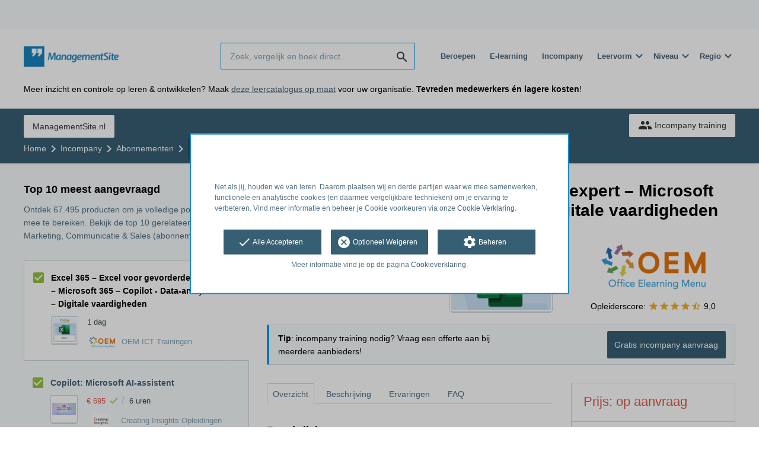

--- FILE ---
content_type: text/html; charset=utf-8
request_url: https://opleiding.managementsite.nl/oem-office-elearning-menu-nl/excel-365-gevorderd
body_size: 13379
content:
<!DOCTYPE html><html class="springest go-managementsite" lang="nl"><head><title>Training: Excel 365 – Excel voor gevorderden / expert – Microsoft 365 – Copilot - Data-analyse – AI – Digitale vaardigheden - Springest</title><meta charset="utf-8" /><meta content="width=device-width, initial-scale=1" name="viewport" /><meta content="noindex, follow" name="robots" /><meta content="Excel 365 Gevorderde training met Copilot data-analyse en slimme automatisering – voor professionals die méér willen doen met Microsoft 365. 
📄 Volledige cursusbeschrijving:

..." name="description" /><meta content="Marketing, Communicatie &amp; Sales (abonnementen), IT &amp; Projectmanagement (abonnementen), Excel voor gevorderden / expert, Microsoft Office 365, training, onderwijs, cursus, OEM ICT Trainingen" name="keywords" /><meta content="Ervaringen met Excel 365 – Excel voor gevorderden / expert – Microsoft 365 – Copilot - Data-analyse – AI – Digitale vaardigheden" property="og:title" /><meta content="https://opleiding.managementsite.nl/oem-office-elearning-menu-nl/excel-365-gevorderd" property="og:url" /><link href="//static-0.springest.com" rel="dns-prefetch" /><link href="//static-1.springest.com" rel="dns-prefetch" /><link href="//static-2.springest.com" rel="dns-prefetch" /><link href="//static-3.springest.com" rel="dns-prefetch" /><link href="//static-4.springest.com" rel="dns-prefetch" /><link href="//ajax.googleapis.com" rel="dns-prefetch" /><link href="//media.licdn.com" rel="dns-prefetch" /><link href="//cdn.mxpnl.com" rel="dns-prefetch" /><link href="//api.mixpanel.com" rel="dns-prefetch" /><meta name="csrf-param" content="authenticity_token" />
<meta name="csrf-token" content="v4pUUaH1lP01hHM96SdXmdsSbS9FCyOGn5Re0rE7xZOpTi7hF34ktuIpB4EZj91JhHScD5QAdwrfnypro8ZVeQ" /><link href="/favicon.ico" rel="shortcut icon" type="image/x-icon" /><link href="/opensearch.xml" rel="search" title="Springest" type="application/opensearchdescription+xml" /><link rel="stylesheet" media="screen,projection" href="https://static-0.springest.com/assets/redesign/utilities/fonts-4da3ff91039499936c952f6a1a60292901452fca34f50354972ce8213332b46f.css.gz" /><link rel="stylesheet" media="screen,projection" href="https://static-2.springest.com/assets/application-be0284b1fd518d949be99f20b6d40f1e9bed72e326b0234aef8d57daf68195da.css.gz" /><link rel="stylesheet" media="screen,projection" href="https://static-2.springest.com/assets/redesign/themes/managementsite-b737b780623cacee3efc805bba68d0f1e35818969b6ce59abed9218c3209108e.css.gz" /><!--[if lte IE 9]><link rel="stylesheet" media="screen,projection" href="https://static-2.springest.com/assets/redesign/base/ie9-icons-23fa390d12cac1c14a6de4801ada125ac179af3896d9c3ee02d95b20b69e4283.css.gz" /><![endif]--><script>var Springest = Springest || {};
Springest.abp = {"distinct_id":null,"time":"2026-01-21T13:00:37.114Z","training_id":1001614,"training_name":"Excel 365 – Excel voor gevorderden / expert – Microsoft 365 – Copilot - Data-analyse – AI – Digitale vaardigheden","training_completeness":80,"institute_id":2506,"institute_name":"OEM ICT Trainingen","price":"Op aanvraag","level":null,"location":"In-company / Maatwerk","max_participants":"12","duration":"1 dag","duration_unit":"days","runtime":"Incl. Telefonische intake door docent - Nulmeting in overleg - \r\n1 dag. Tijden in overleg - \r\n6 uur les in totaal - \r\nIncl. Reiskosten docent.","review_count":0,"has_starting_dateplaces":false,"completion":"Certificaat van Deelname","message_field_present":false,"one_click_cta":false,"trainer_count":0,"review_rating":0,"institute_review_count":288,"institute_review_rating":"9.025","description_length":2754,"soft_404":false,"money_back_guarantee":false,"uniform_cancellation_policy":false,"paid_leads_disabled":false,"phone_number_required":true,"subject_id":9412,"subject_name":"Marketing, Communicatie \u0026 Sales (abonnementen)","category_name":"Abonnementen","ab_050_mobile_subject_cta":"original","lead":"none","clicks":false,"bookings":true};
// Set Mixpanel property referrer_template to the initial opening page
// to know from which template AJAX requests originate.
Springest.abp.referrer_template = "trainings#show"</script><script>
//<![CDATA[

        window.mixpanel = {
          track: function() {},
          track_links: function() {}
        }
      
//]]>
</script></head><body><div class="modal cookie-settings-modal is-hidden"><div class="modal__mask active"></div><div class="modal__card"><div class="modal__header"><a class="modal__close" href="#">X</a></div><div class="modal__card-content"><div class="as-h4">Beheren</div><p>In dit venster kun je Cookies in- en uitschakelen. Alleen de Functionele Cookies kunnen niet worden uitgeschakeld. Jouw Cookie voorkeuren worden 9 maanden bewaard, waarna ze weer op standaard worden gezet. Voorkeuren kunnen gewijzigd worden via de Cookie statement pagina in de linkerbenedenhoek van de website.</p><div class="container container--page"><div class="content--large"><strong>Functionele Cookies</strong><br /><div class="cookie-explanation"><div class="shortened">Deze Cookies zijn noodzakelijk voor het correct functioneren van onze website. Persoonlijke gegevens worden niet opgeslagen.</div><a class="read-more" href="#">Lees meer</a></div></div><div class="content"><label class="switch-toggle"><input type="checkbox" name="functional" id="functional" value="1" disabled="disabled" class="disabled" checked="checked" /><span class="slider round"></span></label></div></div><div class="container container--page"><div class="content--large"><strong>Analytische Cookies</strong><br /><div class="cookie-explanation"><div class="shortened">Deze cookies worden gebruikt om uw gedrag op onze website te volgen. We gebruiken ze om de beste gebruikerservaring te bieden. Bijvoorbeeld: we raden nieuwe trainingen aan op basis van uw recente kijkgedrag.</div><a class="read-more" href="#">Lees meer</a></div></div><div class="content"><label class="switch-toggle"><input type="checkbox" name="analytics" id="analytics" value="1" /><span class="slider round"></span></label></div></div><div class="container container--page"><div class="content--large"><strong>Google Analytics Cookies</strong><br /><div class="cookie-explanation"><div class="shortened">Deze Cookies volgen het gedrag op Springest Deze Cookies slaan (mogelijk) uw IP-adres op.</div><a class="read-more" href="#">Lees meer</a></div></div><div class="content"><label class="switch-toggle"><input type="checkbox" name="google" id="google" value="1" /><span class="slider round"></span></label></div></div><div class="container container--page"><div class="content--large"><strong>Marketing Cookies</strong><br /><div class="cookie-explanation"><div class="shortened">Deze Cookies volgen het gedrag op Springest en mogelijk andere websites zodat wij (en derde partijen) advertenties kunnen afstemmen op jouw interesses. Deze cookies slaan (mogelijk) uw IP-adres op.</div><a class="read-more" href="#">Lees meer</a></div></div><div class="content"><label class="switch-toggle"><input type="checkbox" name="marketing" id="marketing" value="1" /><span class="slider round"></span></label></div></div><div class="container container--page"><div class="content--large"></div><div class="content"><a class="button--default button--medium save-cookie-settings button--cta"><i class="ma-save material-icons ">save</i> <span>Voorkeuren opslaan</span></a></div></div></div></div></div><div class="cookie-notice__hidden modal__mask"></div><div class="cookie-notice cookie-notice-extended is-hidden" data-version="2"><div class="container container--page"><div class="container"><p class="upper_text"><p><br><br>Net als jij, houden we van leren. Daarom plaatsen wij en derde partijen waar we mee samenwerken, functionele en analytische cookies (en daarmee vergelijkbare technieken) om je ervaring te verbeteren. Vind meer informatie en beheer je Cookie voorkeuren via onze <a href="/go-cookie-verklaring" target="_blank">Cookie Verklaring</a>.</p></p><div class="cookie-notice-extended__actions"><div class="action-box"><a class="button--default button--medium cookie-action accept-all button--cta"><i class="ma-check material-icons ">check</i> <span>Alle Accepteren</span></a></div><div class="action-box"><a class="button--default button--medium cookie-action reject-optional button--cta"><i class="ma-cancel material-icons ">cancel</i> <span>Optioneel Weigeren</span></a></div><div class="action-box"><a class="button--default button--medium manage-cookies button--cta"><i class="ma-settings material-icons ">settings</i> <span>Beheren</span></a></div></div><p class="lower_text">Meer informatie vind je op de pagina <a href="/cookie-verklaring" target="_blank">Cookieverklaring</a>.</p></div></div></div><header id="header"><div class="container container--logo"><div class="brand-logo"><a class="brand-logo__image--custom" title="Managementsite" href="/"><img alt="Managementsite" src="https://static-1.springest.com/uploads/domain/logo/56/header_managementsite-16a7683ce0f3b40c3cde5b89e5f71c30.png" /></a></div><nav id="nav--portal"><div class="nav-mobile"><a id="mobile-toggle" class="nav-mobile__item" href="#mobile-nav"></a></div><div class="nav-wrapper"><ul class="nav-portal" data-nav-title="" role="navigation"></ul></div></nav></div><div class="container container--search-bar"><form class="search" action="/zoeken" accept-charset="UTF-8" method="get"><input id="searchbar_filter" name="filter" type="hidden" value="" /><div class="search__field"><input type="search" name="term" id="term" class="search__input" placeholder="Zoek, vergelijk en boek direct..." /><input type="submit" name="commit" value="search" class="search__icon-button material-icons" /></div></form><nav id="nav--meta"><ul class="meta-nav nav-meta is-clean-list" data-nav-title="Volg je ambities, blijf leren"><li title="Beroepen" class="nav-meta__item list-item"><a title="Beroepen" class="nav-meta__link nav-link" href="/beroepen"><span>Beroepen</span></a></li><li title="Vergelijk alle E-learning trainingen, cursussen &amp; opleidingen - Springest" class="nav-meta__item list-item"><a title="Vergelijk alle E-learning trainingen, cursussen &amp; opleidingen - Springest" class="nav-meta__link nav-link" href="/e-learning"><span>E-learning</span></a></li><li title="Incompany training" class="nav-meta__item list-item"><a title="Incompany training" class="nav-meta__link nav-link" href="/in-company"><span>Incompany</span></a></li><li class="has-dropdown nav-meta__item list-item"><span class="nav-meta__link nav-link"><span>Leervorm</span></span><div class="nav-meta__dropdown landingpage-dropdown"><ul><li><a title="Bekijk alle producten in Online leren (overzicht)" class="nav-meta__link nav-link" href="/online">Online leren (overzicht)</a></li><li><a title="Bekijk alle producten in Keuzehulp overzicht" class="nav-meta__link nav-link" href="/keuzehulp">Keuzehulp overzicht</a></li><li><a title="Bekijk alle producten in Thuisstudie" class="nav-meta__link nav-link" href="/thuisstudie">Thuisstudie</a></li><li><a title="Bekijk alle producten in Gratis" class="nav-meta__link nav-link" href="/gratis">Gratis</a></li><li><a title="Bekijk alle producten in Trainers &amp; Coaches" class="nav-meta__link nav-link" href="/trainers">Trainers &amp; Coaches</a></li><li><a title="Bekijk alle producten in Inschrijven" class="nav-meta__link nav-link" href="/inschrijven">Inschrijven</a></li><li><a title="Bekijk alle producten in Klassikaal online" class="nav-meta__link nav-link" href="/klassikaal-online">Klassikaal online</a></li><li><a title="Bekijk alle producten in Boeken" class="nav-meta__link nav-link" href="/boeken">Boeken</a></li><li><a title="Bekijk alle producten in Video&#39;s" class="nav-meta__link nav-link" href="/learning-bites">Video&#39;s</a></li></ul></div></li><li class="has-dropdown nav-meta__item list-item"><span class="nav-meta__link nav-link"><span>Niveau</span></span><div class="nav-meta__dropdown landingpage-dropdown"><ul><li><a title="Bekijk alle producten in MBO" class="nav-meta__link nav-link" href="/mbo">MBO</a></li><li><a title="Bekijk alle producten in HBO" class="nav-meta__link nav-link" href="/hbo">HBO</a></li><li><a title="Bekijk alle producten in Master &amp; MBA" class="nav-meta__link nav-link" href="/master-mba">Master &amp; MBA</a></li><li><a title="Bekijk alle producten in NLQF Niveaus" class="nav-meta__link nav-link" href="/opleidingsniveau">NLQF Niveaus</a></li></ul></div></li><li class="has-dropdown nav-meta__item list-item"><span class="nav-meta__link nav-link"><span>Regio</span></span><div class="nav-meta__dropdown landingpage-dropdown"><ul><li><a title="Bekijk alle producten in Den Haag" class="nav-meta__link nav-link" href="/den-haag">Den Haag</a></li><li><a title="Bekijk alle producten in Rotterdam" class="nav-meta__link nav-link" href="/rotterdam">Rotterdam</a></li><li><a title="Bekijk alle producten in Utrecht" class="nav-meta__link nav-link" href="/utrecht">Utrecht</a></li><li><a title="Bekijk alle producten in Amsterdam" class="nav-meta__link nav-link" href="/amsterdam">Amsterdam</a></li><li><a title="Bekijk alle producten in Incompany Training" class="nav-meta__link nav-link" href="/incompany-training">Incompany Training</a></li></ul></div></li></ul></nav></div></header><nav id="breadcrumb"><div class="container"><div class="breadcrumb-wrapper section"><ul class="nav-courseboard meta-nav courseboard-link"><li class="nav-courseboard__item"><a target="_blank" title="ManagementSite.nl" class="nav-courseboard__link button--inverted" href="https://www.managementsite.nl">ManagementSite.nl</a></li></ul><script type="application/ld+json">{"@context":"https://schema.org","@graph":{"@type":"BreadcrumbList","@id":"#BreadcrumbList","itemListOrder":"Ascending","itemListElement":[{"@type":"ListItem","position":1,"Item":{"@id":"/","name":"Home"}},{"@type":"ListItem","position":2,"Item":{"@id":"/in-company?training=1001614","name":"Incompany"}},{"@type":"ListItem","position":3,"Item":{"@id":"/abonnementen","name":"Abonnementen"}},{"@type":"ListItem","position":4,"Item":{"@id":"/abonnementen/marketing-communicatie","name":"Marketing, Communicatie \u0026 Sales (abonnementen)"}},{"@type":"ListItem","position":5,"Item":{"@id":"/oem-office-elearning-menu-nl/excel-365-gevorderd","name":"Excel 365 – Excel voor gevorderden / expert – Microsoft 365 – Copilot - Data-analyse – AI – Digitale vaardigheden"}}]}}</script> <ul class="breadcrumb has-5 nav-list is-clean-list"><li class="breadcrumb__item lvl-5 list-item " data-title=""><a title="Home" class="breadcrumb__link nav-link " itemprop="url" href="/"><span itemprop="title">Home</span></a></li><li class="breadcrumb__item lvl-4 list-item " data-title=""><a title="Incompany" class="breadcrumb__link nav-link " itemprop="url" href="/in-company?training=1001614"><span itemprop="title">Incompany</span></a></li><li class="breadcrumb__item lvl-3 list-item " data-title=""><a title="Abonnementen" class="breadcrumb__link nav-link " itemprop="url" href="/abonnementen"><span itemprop="title">Abonnementen</span></a></li><li class="breadcrumb__item lvl-2 list-item breadcrumb-subject has-dropdown" data-title="Categorie:"><a title="Marketing, Communicatie &amp; Sales (abonnementen)" class="breadcrumb__link nav-link " itemprop="url" href="/abonnementen/marketing-communicatie"><span itemprop="title">Marketing, Communicatie &amp; Sales (abonnementen)</span></a> <div class="breadcrumb-dropdown-wrapper"> <div class="breadcrumb-dropdown nav-dropdown"> <div class="as-h3 breadcrumb-dropdown__title">Kies een ander onderwerp</div> <ul> <li class="breadcrumb-dropdown__item list-item"><a title="Marketing, Communicatie &amp; Sales (abonnementen)" class="breadcrumb__link nav-link " itemprop="" href="/abonnementen/marketing-communicatie">Marketing, Communicatie &amp; Sales (abonnementen)</a></li><li class="breadcrumb-dropdown__item list-item"><a title="IT &amp; Projectmanagement (abonnementen)" class="breadcrumb__link nav-link " itemprop="" href="/abonnementen/it-projectmanagement">IT &amp; Projectmanagement (abonnementen)</a></li><li class="breadcrumb-dropdown__item list-item"><a title="Excel voor gevorderden / expert" class="breadcrumb__link nav-link " itemprop="" href="/automatisering-ict/excel-voor-gevorderden-expert">Excel voor gevorderden / expert</a></li><li class="breadcrumb-dropdown__item list-item"><a title="Microsoft Office 365" class="breadcrumb__link nav-link " itemprop="" href="/automatisering-ict/microsoft-office-365">Microsoft Office 365</a></li> </ul> </div> </div></li><li class="breadcrumb__item lvl-1 list-item breadcrumb__item--current current" data-title=""><a title="Excel 365 – Excel voor gevorderden / expert – Microsoft 365 – Copilot - Data-analyse – AI – Digitale vaardigheden" class="breadcrumb__link nav-link " itemprop="url" href="/oem-office-elearning-menu-nl/excel-365-gevorderd"><span itemprop="title">Excel 365 – Excel voor gevorderden / expert – Microsoft 365 – Copilot - Data-analyse – AI – Digitale vaardigheden</span></a></li></ul></div><div class="breadcrumb-cta"><a class="button--inverted" href="/in-company"><i class="ma-group material-icons ">group</i> Incompany training</a></div></div></nav><main id="page" role="main"><div class="container container--product"><section class="content content--medium aligned-right" id="training-1001614"><h1 class="content__title product__title">Excel 365 – Excel voor gevorderden / expert – Microsoft 365 – Copilot - Data-analyse – AI – Digitale vaardigheden</h1><section class="panel"><div class="product__main-info"><dl class="data-list"><dt class="data-list__key">Type product</dt><dd class="data-list__value metadata-location">In-company / Maatwerk</dd><dt class="data-list__key">Tijdsduur</dt><dd class="data-list__value metadata-total-time">1 dag</dd></dl><div class="product-image"><div class="product-image__cover"><div class="product-image__wrapper"><a data-target-tab="#overzicht" class=" track" data-tracking-events="[]" href="#fotos"><span class="product-image__item progressive replace" data-href="https://static-3.springest.com/uploads/product_image/image/1643405/thumbnail-Excel_365_Gevorderd.png"><img class="preview" src="https://static-3.springest.com/uploads/product_image/image/1643405/nano-Excel_365_Gevorderd.png" /></span></a></div></div></div><div class="product__info-bar"><div class="container"><div class="product__info-bar--container"><div class="product__info-bar--main"><h2 class="as-h3 no-margin--top">Excel 365 – Excel voor gevorderden / expert – Microsoft 365 – Copilot - Data-analyse – AI – Digitale vaardigheden</h2><div class="product__info-bar--meta"><div class="related-product-item__data-row"><span class="duration">1 dag</span></div><div><img class="institute-logo" width="50" height="25" alt="Logo van OEM ICT Trainingen" title="Logo van OEM ICT Trainingen" src="https://static-2.springest.com/uploads/institute/logo/2506/small_oem-office-elearning-menu-5792bada199c78e7cc2d75d0334ed1dc.png" /><span class="institute-name is-meta-text">OEM ICT Trainingen</span></div></div></div><div class="buttons"><a class=" button-link button-cta button--cta button--fluid button--medium button--centered " data-track-event="incompany||top-of-overview||button" data-tracking-events="[[&quot;_trackEvent&quot;,&quot;incompany&quot;,&quot;top-of-overview&quot;,&quot;button&quot;]]" href="https://opleiding.managementsite.nl/in-company?training=1001614">Gratis incompany aanvraag</a></div></div></div></div><div class="product__provider"><a href="/oem-office-elearning-menu-nl"><img width="200" height="100" alt="Logo van OEM ICT Trainingen" title="Logo van OEM ICT Trainingen" src="https://static-2.springest.com/uploads/institute/logo/2506/big_oem-office-elearning-menu-5792bada199c78e7cc2d75d0334ed1dc.png" /></a><div class="review-score"><span class="review-score__label">Opleiderscore:</span> <span class="tooltip-parent  provider-rating align-top"><span class="review-score__icons"><i class="ma-star material-icons review-score__icon">star</i><i class="ma-star material-icons review-score__icon">star</i><i class="ma-star material-icons review-score__icon">star</i><i class="ma-star material-icons review-score__icon">star</i><i class="ma-star_half material-icons review-score__icon">star_half</i> 9,0 </span><span class="align-right tooltip align-top"><span class="tooltip__content">OEM ICT Trainingen heeft een gemiddelde beoordeling van <strong>9,0</strong> (uit <strong>288</strong> ervaringen)</span></span></span></div></div></div><div class="message--info product__cta"><div class="cta-message"><p><strong>Tip</strong>: incompany training nodig? Vraag een offerte aan bij meerdere aanbieders!</p></div><div class="cta-buttons"><div class="buttons"><a class=" button-link button-cta button--cta button--fluid button--medium button--centered " data-track-event="incompany||top-of-overview||button" data-tracking-events="[[&quot;_trackEvent&quot;,&quot;incompany&quot;,&quot;top-of-overview&quot;,&quot;button&quot;]]" href="https://opleiding.managementsite.nl/in-company?training=1001614">Gratis incompany aanvraag</a></div></div></div><aside class="product__sidebar"><div class="product__details"><div class="product__pricing"><div class="price-information"><span class="price">Prijs: op aanvraag</span></div></div><div class="product__cta product__cta--sidebar"><ul class="cta-list"><li class="cta-list__item"><a class="cta-list__link" href="/oem-office-elearning-menu-nl/excel-365-gevorderd/ervaring-invoeren"><i class="ma-stars material-icons ">stars</i>Deel je ervaring</a></li></ul></div></div><div class="product__meta-info"><dl class="data-list"><dt class="data-list__key">Taal</dt><dd class="data-list__value">Nederlands</dd><dt class="data-list__key">Aantal plaatsen</dt><dd class="data-list__value metadata-maxparticipants">1 tot 12 deelnemers</dd><dt class="data-list__key">Tijdstip</dt><dd class="data-list__value">Zaterdag, Overdag, Avond, Zondag</dd><dt class="data-list__key">Looptijd</dt><dd class="data-list__value">Incl. Telefonische intake door docent - Nulmeting in overleg - 
1 dag. Tijden in overleg - 
6 uur les in totaal - 
Incl. Reiskosten docent.</dd><dt class="data-list__key">Afronding</dt><dd class="data-list__value">Certificaat van Deelname</dd><dt class="data-list__key">Type product</dt><dd class="data-list__value">In-company / Maatwerk</dd><dt class="data-list__key">Extra kenmerken</dt><dd class="data-list__value"><div class="logo-box is-small small" data-count="4"><ul class="logo-box__list"><li class="logo-box__item"><a class="logo-box__link" href="/keurmerken/ec-council-certified"><img class="logo-box__logo" width="50" height="25" alt="Logo van EC-Council Certified" title="Logo van EC-Council Certified" src="https://static-1.springest.com/uploads/syndicate/logo/181/small_-91bfbb8980b355b3d0003d7a9d5c8b4e.png" /></a></li><li class="logo-box__item"><a class="logo-box__link" href="/keurmerken/ec-council"><img class="logo-box__logo" width="50" height="25" alt="Logo van EC-Council" title="Logo van EC-Council" src="https://static-2.springest.com/uploads/syndicate/logo/184/small_ec-council-7d0ed0c56648dca2df65f119cf6c1e63.png" /></a></li><li class="logo-box__item"><a class="logo-box__link" href="/keurmerken/erkend-keurmerk"><img class="logo-box__logo" width="50" height="25" alt="Logo van Erkend keurmerk" title="Logo van Erkend keurmerk" src="https://static-3.springest.com/uploads/syndicate/logo/157/small_erkend-keurmerk-2d1e3fcb8c253673c989185e7d1c2aec.png" /></a></li><li class="logo-box__item"><a class="logo-box__link" href="/keurmerken/microsoft-learning-partner"><img class="logo-box__logo" width="50" height="25" alt="Logo van Microsoft Learning Partner" title="Logo van Microsoft Learning Partner" src="https://static-4.springest.com/uploads/syndicate/logo/76/small_microsoft-learning-partner-7be1cc26dd2581aed0c2ce45f4e8986f.png" /></a></li><li class="logo-box__item"><a class="logo-box__link" href="/keurmerken/onbeperkt-leren"><img class="logo-box__logo" width="50" height="25" alt="Logo van Onbeperkt leren" title="Logo van Onbeperkt leren" src="https://static-1.springest.com/uploads/syndicate/logo/244/small_onbeperkt-leren-64164c03ad0df1dec1c2999b854619e6.png" /></a></li><li class="logo-box__item"><a class="logo-box__link" href="/keurmerken/test"><img class="logo-box__logo" width="50" height="25" alt="Logo van Test" title="Logo van Test" src="https://static-2.springest.com/uploads/syndicate/logo/260/small_test-41af2bbc65d4c17b02edd8b4423cb94c.png" /></a></li></ul></div></dd></dl></div></aside><div class="product__tabs"><div class="tabs product-tabs"><div class="tabs__wrapper"><ul class="tabs__list" role="tablist"><li class="tabs__item"><a class="is-active tabs__link" aria-selected="true" data-tab="Overview" href="#overzicht">Overzicht</a></li><li class="tabs__item"><a class="tabs__link" data-tab="Description" href="#beschrijving">Beschrijving</a></li><li class="tabs__item"><a class="tabs__link" data-tab="Reviews" href="#ervaringen">Ervaringen</a></li><li class="tabs__item"><a class="tabs__link" data-tab="FAQ" href="#faq">FAQ</a></li></ul></div><!--# Tab: Overview--><div class="tabs__content tabs__content--overview is-active" id="overzicht"><div class="product__description product__description--intro"><div class="as-h3 product__description-title">Beschrijving</div><div class="product__promotion"><p data-start="94" data-end="227"><strong data-start="94" data-end=
"142">Verrijk uw carrière met OEM’s
ICT-Trainingen</strong><br data-start="142" data-end="145">
Beoordeeld met een 9,0 – een van de best gewaardeerde ICT-opleiders
van Nederland.</p>
<p data-start="229" data-end="246"><strong data-start="229"
data-end="244">Waarom OEM?</strong></p>
<ul>
<li data-start="249" data-end="294">Meer dan 20 jaar ervaring in
ICT-trainingen</li>
<li data-start="297" data-end="336">Ruim 1000 cursussen van 200
topmerken</li>
<li data-start="339" data-end="388">Gecertificeerde docenten &amp;
bekroonde e-learning</li>
<li data-start="391" data-end="462">Officiële partner van
Microsoft, EC-Council, Certiport en Pearson VUE</li>
<li data-start="465" data-end="530">Flexibele leervormen:
klassikaal, online, e-learning of blended</li>
</ul>
<p data-start="532" data-end="625">Start vandaag nog en ontwikkel
uzelf of uw team met een training die écht resultaat oplevert.</p>
<p data-start="627" data-end="755"><strong data-start="627"
data-end="755">Let op: bij het aanvragen van informatie vragen wij
om een telefoonnummer, zodat wij u snel en persoonlijk kunnen
adviseren.</strong></p>

</div><h2><strong>Excel 365 Gevorderde training met Copilot data-analyse en slimme automatisering – voor professionals die méér willen doen met Microsoft 365. </strong></h2>
<h2>📄 <strong>Volledige cursusbeschrijving:</strong>
</h2>
<p>Deze <strong>Excel 365 training voor gevorderden / expert</strong> is ontworpen voor gebruikers die meer uit Excel willen halen<br />Deelnemers verdiepen zich in draaitabellen data-analyse en geavanceerde functies binnen <strong>Microsoft 365</strong><br />De optionele <strong>Copilot-module</strong> maakt deze training bovendien uniek in de categorieën <strong>AI &amp; automatisering</strong>, <strong>digitale vaardigheden</strong> en <strong>business intelligence</strong><br />Perfect voor professionals in administratie finance projectmanagement of communicatie</p>
<h2>🎯 Wat leert uw team?</h2>
<ul>
<li>Complexe functies toepassen zoals ALS.SOM X.ZOEKEN E&hellip;</li></ul><p><a class="arrow-link tabs__focus-description" data-target-tab="#beschrijving" href="#beschrijving">Lees de volledige beschrijving</a></p></div><div class="product__video"></div><div class="product__images" id="fotos"><div class="image-gallery"><div class="image-gallery__cover"><span class="image-gallery__full-image progressive replace" data-href="https://static-3.springest.com/uploads/product_image/image/1643405/big-Excel_365_Gevorderd.jpg"><img class="preview" src="https://static-3.springest.com/uploads/product_image/image/1643405/nano-Excel_365_Gevorderd.png" /></span></div></div></div><div class="product__faqs"><div class="as-h3">Veelgestelde vragen</div><div class="article"><p>Er zijn nog geen veelgestelde vragen over dit product. Als je een vraag hebt, neem dan contact op met <a href='https://help.go.springest.nl'>onze klantenservice</a>. </p></div></div><div class="margin--bottom"><ul class="button-list"><li class="button-list__item"><a class=" button-link button-cta button--cta button--fluid button--medium button--centered " data-track-event="incompany||top-of-overview||button" data-tracking-events="[[&quot;_trackEvent&quot;,&quot;incompany&quot;,&quot;top-of-overview&quot;,&quot;button&quot;]]" href="https://opleiding.managementsite.nl/in-company?training=1001614">Gratis incompany aanvraag</a></li></ul></div><div class="message message--message no-margin--bottom"><p>Nog niet gevonden wat je zocht? Bekijk deze onderwerpen: <a href="/abonnementen/marketing-communicatie">Marketing, Communicatie &amp; Sales (abonnementen)</a>, <a href="/abonnementen/it-projectmanagement">IT &amp; Projectmanagement (abonnementen)</a>, <a href="/automatisering-ict/excel-voor-gevorderden-expert">Excel voor gevorderden / expert</a>, <a href="/automatisering-ict/microsoft-office-365">Microsoft Office 365</a> en <a href="/abonnementen/internet-media-design">Internet, Design &amp; Media (abonnementen)</a>.</p></div></div><!--# Tab: Description--><div class="tabs__content tabs__content--description" id="beschrijving"><div class="product__promotion"><p data-start="94" data-end="227"><strong data-start="94" data-end=
"142">Verrijk uw carrière met OEM’s
ICT-Trainingen</strong><br data-start="142" data-end="145">
Beoordeeld met een 9,0 – een van de best gewaardeerde ICT-opleiders
van Nederland.</p>
<p data-start="229" data-end="246"><strong data-start="229"
data-end="244">Waarom OEM?</strong></p>
<ul>
<li data-start="249" data-end="294">Meer dan 20 jaar ervaring in
ICT-trainingen</li>
<li data-start="297" data-end="336">Ruim 1000 cursussen van 200
topmerken</li>
<li data-start="339" data-end="388">Gecertificeerde docenten &amp;
bekroonde e-learning</li>
<li data-start="391" data-end="462">Officiële partner van
Microsoft, EC-Council, Certiport en Pearson VUE</li>
<li data-start="465" data-end="530">Flexibele leervormen:
klassikaal, online, e-learning of blended</li>
</ul>
<p data-start="532" data-end="625">Start vandaag nog en ontwikkel
uzelf of uw team met een training die écht resultaat oplevert.</p>
<p data-start="627" data-end="755"><strong data-start="627"
data-end="755">Let op: bij het aanvragen van informatie vragen wij
om een telefoonnummer, zodat wij u snel en persoonlijk kunnen
adviseren.</strong></p>

</div><div class="product__description"><h2><strong>Excel 365 Gevorderde training met Copilot data-analyse
en slimme automatisering – voor professionals die méér willen doen
met Microsoft 365.&nbsp;</strong></h2>
<h2>📄 <strong>Volledige cursusbeschrijving:</strong></h2>
<p>Deze <strong>Excel 365 training voor gevorderden /
expert</strong> is ontworpen voor gebruikers die meer uit Excel
willen halen<br>
Deelnemers verdiepen zich in draaitabellen data-analyse en
geavanceerde functies binnen <strong>Microsoft 365</strong><br>
De optionele <strong>Copilot-module</strong> maakt deze training
bovendien uniek in de categorieën <strong>AI &amp;
automatisering</strong>, <strong>digitale vaardigheden</strong> en
<strong>business intelligence</strong><br>
Perfect voor professionals in administratie finance
projectmanagement of communicatie</p>
<h2>🎯 Wat leert uw team?</h2>
<ul>
<li>Complexe functies toepassen zoals ALS.SOM X.ZOEKEN EN.FOUT en
geneste formules</li>
<li>Draaitabellen en draaitabelgrafieken maken en aanpassen</li>
<li>Inzichten verkrijgen uit grote hoeveelheden data met
analysetools</li>
<li>Samenwerken via OneDrive en Microsoft Teams</li>
<li>Copilot gebruiken voor AI-gestuurde rapportages samenvattingen
en automatisering (optioneel)</li>
<li>Processen versnellen door digitale vaardigheden binnen Excel te
versterken</li>
</ul>
<h2>✅ Wat maakt deze training uniek?</h2>
<ul>
<li>Volledige aansluiting bij de rubriek <strong>Excel voor
gevorderden / expert</strong></li>
<li>Training integreert <strong>Microsoft 365</strong>,
<strong>Copilot</strong> en toekomstgerichte werkvormen</li>
<li>Gratis nulmeting via Microsoft Forms met beoordeling door een
gecertificeerde MOS-trainer</li>
<li>Telefonische intake voor afstemming op praktijkdoelen en
systemen</li>
<li>Copilot-licentie beschikbaar voor €50 p.p.p.d.</li>
<li>Online of op locatie in te plannen</li>
<li>Maximaal 12 deelnemers</li>
<li>Certificaat van deelname digitaal beschikbaar (printoptie tegen
meerprijs)</li>
<li>3 maanden e-mailondersteuning na afloop</li>
<li>Mogelijkheid tot laptopverhuur en vervolgcursussen of
certificering</li>
</ul>
<h2>🧩 Combineer met:</h2>
<ul>
<li><strong>Power BI 365</strong> – Maak visuele dashboards op
basis van Excel-data</li>
<li><strong>Teams 365</strong> – Werk realtime samen aan
Excel-analyses</li>
<li><strong>Outlook 365</strong> – Koppel rapportages aan
communicatie- en agendabeheer</li>
</ul>
<h2>📌 Interesse?</h2>
<p><strong>Vraag vrijblijvend uw offerte aan via onze
website</strong><br>
Bezoek onze aanbiederspagina op Springest en klik door naar OEM
Office Elearning Menu</p>
<p><strong>OEM Office Elearning Menu</strong><br>
✔️ Meer dan 500 organisaties getraind<br>
🥈 #2 Beste opleider van Nederland voor ICT (Springest)</p>

</div><ul class="button-list"><li class="button-list__item"><a class=" button-link button-cta button--cta button--fluid button--medium button--centered " data-track-event="incompany||top-of-overview||button" data-tracking-events="[[&quot;_trackEvent&quot;,&quot;incompany&quot;,&quot;top-of-overview&quot;,&quot;button&quot;]]" href="https://opleiding.managementsite.nl/in-company?training=1001614">Gratis incompany aanvraag</a></li></ul></div><!--# Tab: Reviews--><div class="tabs__content tabs__content--reviews" data-training-type="training" id="ervaringen"><div class="message message--success"><strong>Er zijn nog geen ervaringen.</strong><ul class="list"><li>Bekijk gerelateerde producten mét ervaringen: <a href="/abonnementen/marketing-communicatie">Marketing, Communicatie &amp; Sales (abonnementen)</a>, <a href="/abonnementen/it-projectmanagement">IT &amp; Projectmanagement (abonnementen)</a> en <a href="/automatisering-ict/excel-voor-gevorderden-expert">Excel voor gevorderden / expert</a>.</li></ul></div><div class="as-h3">Deel je ervaring</div>Heb je ervaring met deze cursus? <a href="/oem-office-elearning-menu-nl/excel-365-gevorderd/ervaring-invoeren">Deel je ervaring</a> en help anderen kiezen. Als dank voor de moeite doneert Springest € 1,- aan Stichting Edukans.</div><!--#Tab: Trainers--><!--#Tab: FAQ--><div class="tabs__content tabs__content--faq" id="faq"><div class="product__faqs"><div class="article"><p>Er zijn nog geen veelgestelde vragen over dit product. Als je een vraag hebt, neem dan contact op met <a href='https://help.go.springest.nl'>onze klantenservice</a>. </p></div></div></div></div></div></section></section><aside class="aside--medium aside--product"><section class="aside__section ad-box"></section><section class="aside__section related-products"><div class="as-h3 aside__title">Top 10 meest aangevraagd</div><p class="aside__intro">Ontdek 67.495 producten om je volledige potentieel mee te bereiken. Bekijk de top 10 gerelateerd aan Marketing, Communicatie &amp; Sales (abonnementen):</p><div data-count="10" data-current-training="1001614" id="compare-products"><ul class="related-products-list"><li class="related-product-item result-item result-current is-current-product has-product-images" id="training-1001614"><input type="checkbox" name="training-1001614-checkbox" id="current-training-compare" value="1001614" class="is-hidden compare-list__checkbox compare-checkbox" /><i class="ma-check_box_outline_blank material-icons checkbox-icon" data-checked="check_box" data-unchecked="check_box_outline_blank">check_box_outline_blank</i><div class="related-product-item__body"><div class="as-h4 related-product-item__title">Excel 365 – Excel voor gevorderden / expert – Microsoft 365 – Copilot - Data-analyse – AI – Digitale vaardigheden</div><div class="related-product-item__cover"><div class="product-image product-image--book"><div class="product-image__cover"><a class=" track" data-tracking-events="[]" href="/oem-office-elearning-menu-nl/excel-365-gevorderd#fotos"><span class="product-image__item progressive replace" data-href="https://static-3.springest.com/uploads/product_image/image/1643405/small-Excel_365_Gevorderd.png"><img class="preview" src="https://static-3.springest.com/uploads/product_image/image/1643405/nano-Excel_365_Gevorderd.png" /></span></a></div></div></div><div class="related-product-item__content"><div class="related-product-item__data-row"><span class="duration">1 dag</span></div><div class="related-product-item__data-row"><img class="institute-logo" width="50" height="25" alt="Logo van OEM ICT Trainingen" title="Logo van OEM ICT Trainingen" src="https://static-2.springest.com/uploads/institute/logo/2506/small_oem-office-elearning-menu-5792bada199c78e7cc2d75d0334ed1dc.png" /><span class="institute-name is-meta-text">OEM ICT Trainingen</span></div></div></div></li><li class="related-product-item result-item  has-product-images" id="training-1111746"><input type="checkbox" name="training-1111746-checkbox" value="1111746" class="is-hidden compare-list__checkbox compare-checkbox" /><i class="ma-check_box_outline_blank material-icons checkbox-icon" data-checked="check_box" data-unchecked="check_box_outline_blank">check_box_outline_blank</i><div class="related-product-item__body"><div class="as-h4 related-product-item__title"><a class="related-product-item__link track" title="Copilot: Microsoft AI-assistent" data-track-event="related-trainings||training-click" data-tracking-events="[[&quot;_trackEvent&quot;,&quot;related-trainings&quot;,&quot;training-click&quot;]]" href="/creating-insights-university/copilot-microsoft-ai-assistent">Copilot: Microsoft AI-assistent</a></div><div class="related-product-item__cover"><div class="product-image product-image--book"><div class="product-image__cover"><a class=" track" data-tracking-events="[]" href="/creating-insights-university/copilot-microsoft-ai-assistent#fotos"><span class="product-image__item progressive replace" data-href="https://static-2.springest.com/uploads/product_image/image/2257495/small-Copilot-header-2000-x-1500-px-1.png"><img class="preview" src="https://static-2.springest.com/uploads/product_image/image/2257495/nano-Copilot-header-2000-x-1500-px-1.png" /></span></a></div></div></div><div class="related-product-item__content"><div class="related-product-item__data-row"><span class="price">€ 695<span class="tooltip-parent tooltip-icon  align-left"><i class="ma-check material-icons ">check</i><span class="tooltip align-left"><span class="tooltip__content"><ul class="price-tooltip"><li><strong>BTW:</strong> Excl. BTW</li><li><strong>Volledigheid prijs:</strong> Prijs is exclusief btw, verder geen extra kosten. </li><li><strong>Extra informatie:</strong> <em>excl. BTW</em></li></ul></span></span></span></span><span class="data-glue">/</span><span class="duration">6 uren</span></div><div class="related-product-item__data-row"><img class="institute-logo" width="50" height="25" alt="Logo van Creating Insights Opleidingen" title="Logo van Creating Insights Opleidingen" src="https://static-4.springest.com/uploads/institute/logo/22278/small_creating-insights-university-89f0f924aead61f8df9673eb9def9db7.png" /><span class="institute-name is-meta-text">Creating Insights Opleidingen</span></div></div></div></li><li class="related-product-item result-item  has-product-images" id="training-1161562"><input type="checkbox" name="training-1161562-checkbox" value="1161562" class="is-hidden compare-list__checkbox compare-checkbox" /><i class="ma-check_box_outline_blank material-icons checkbox-icon" data-checked="check_box" data-unchecked="check_box_outline_blank">check_box_outline_blank</i><div class="related-product-item__body"><div class="as-h4 related-product-item__title"><a class="related-product-item__link track" title="Werken met Microsoft 365 Copilot" data-track-event="related-trainings||training-click" data-tracking-events="[[&quot;_trackEvent&quot;,&quot;related-trainings&quot;,&quot;training-click&quot;]]" href="/signon/werken-met-microsoft-365-copilot">Werken met Microsoft 365 Copilot</a></div><div class="related-product-item__cover"><div class="product-image product-image--book"><div class="product-image__cover"><a class=" track" data-tracking-events="[]" href="/signon/werken-met-microsoft-365-copilot#fotos"><span class="product-image__item progressive replace" data-href="https://static-2.springest.com/uploads/product_image/image/2401529/small-copilot-training.png"><img class="preview" src="https://static-2.springest.com/uploads/product_image/image/2401529/nano-copilot-training.png" /></span></a></div></div></div><div class="related-product-item__content"><div class="related-product-item__data-row"><span class="product-rating"><a class="rating-score" title="Werken met Microsoft 365 Copilot heeft een gemiddelde beoordeling van 9,5" href="/signon/werken-met-microsoft-365-copilot#ervaringen"><i class="ma-star material-icons review-score__icon">star</i><span class="rating-average"> 9,5</span></a></span><span class="data-glue">/</span><span class="price">€ 599<span class="tooltip-parent tooltip-icon  align-left"><i class="ma-check material-icons ">check</i><span class="tooltip align-left"><span class="tooltip__content"><ul class="price-tooltip"><li><strong>BTW:</strong> Excl. BTW</li><li><strong>Volledigheid prijs:</strong> Prijs is exclusief btw, verder geen extra kosten. </li><li><strong>Extra informatie:</strong> <em>Inclusief koffie, thee, lunch en versnaperingen, actueel lesmateriaal, naslagwerk, certificaat en nazorg. </em></li></ul></span></span></span></span><span class="data-glue">/</span><span class="duration">1 dag</span></div><div class="related-product-item__data-row"><img class="institute-logo" width="50" height="25" alt="Logo van SignOn ICT Trainingen+ B.V." title="Logo van SignOn ICT Trainingen+ B.V." src="https://static-3.springest.com/uploads/institute/logo/2439/small_signon-5563320d486b6946cfbc469d18fe1197.png" /><span class="institute-name is-meta-text">SignOn ICT Trainingen+ B.V.</span></div></div></div></li><li class="related-product-item result-item  " id="training-1188101"><input type="checkbox" name="training-1188101-checkbox" value="1188101" class="is-hidden compare-list__checkbox compare-checkbox" /><i class="ma-check_box_outline_blank material-icons checkbox-icon" data-checked="check_box" data-unchecked="check_box_outline_blank">check_box_outline_blank</i><div class="related-product-item__body"><div class="as-h4 related-product-item__title"><a class="related-product-item__link track" title="AI &amp; Microsoft 365 Copilot in the Workplace" data-track-event="related-trainings||training-click" data-tracking-events="[[&quot;_trackEvent&quot;,&quot;related-trainings&quot;,&quot;training-click&quot;]]" href="/winc-academy/ai-copilot-in-the-workplace">AI &amp; Microsoft 365 Copilot in the Workplace</a></div><div class="related-product-item__content"><div class="related-product-item__data-row"><span class="product-rating"><a class="rating-score" title="AI &amp; Microsoft 365 Copilot in the Workplace heeft een gemiddelde beoordeling van 10,0" href="/winc-academy/ai-copilot-in-the-workplace#ervaringen"><i class="ma-star material-icons review-score__icon">star</i><span class="rating-average"> 10</span></a></span><span class="data-glue">/</span><span class="price">€ 360<span class="tooltip-parent tooltip-icon  align-left"><i class="ma-check material-icons ">check</i><span class="tooltip align-left"><span class="tooltip__content"><ul class="price-tooltip"><li><strong>BTW:</strong> Vrij van BTW</li><li><strong>Volledigheid prijs:</strong> Prijs is exclusief btw, verder geen extra kosten. </li><li><strong>Extra informatie:</strong> <em>excl. BTW</em></li></ul></span></span></span></span><span class="data-glue">/</span><span class="location">E-Learning</span></div><div class="related-product-item__data-row"><img class="institute-logo" width="50" height="25" alt="Logo van Winc Academy" title="Logo van Winc Academy" src="https://static-2.springest.com/uploads/institute/logo/27056/small_winc-academy-da6b5d6841509dc386077dfe89e617b8.png" /><span class="institute-name is-meta-text">Winc Academy</span></div></div></div></li><li class="related-product-item result-item  " id="training-1193472"><input type="checkbox" name="training-1193472-checkbox" value="1193472" class="is-hidden compare-list__checkbox compare-checkbox" /><i class="ma-check_box_outline_blank material-icons checkbox-icon" data-checked="check_box" data-unchecked="check_box_outline_blank">check_box_outline_blank</i><div class="related-product-item__body"><div class="as-h4 related-product-item__title"><a class="related-product-item__link track" title="Working with Copilot in Excel: Learn Microsoft 365 AI Tools" data-track-event="related-trainings||training-click" data-tracking-events="[[&quot;_trackEvent&quot;,&quot;related-trainings&quot;,&quot;training-click&quot;]]" href="/winc-academy/working-with-copilot-in-excel-learn-microsoft-365-ai-tools">Working with Copilot in Excel: Learn Microsoft 365 AI Tools</a></div><div class="related-product-item__content"><div class="related-product-item__data-row"><span class="price">€ 150<span class="tooltip-parent tooltip-icon  align-left"><i class="ma-check material-icons ">check</i><span class="tooltip align-left"><span class="tooltip__content"><ul class="price-tooltip"><li><strong>BTW:</strong> Vrij van BTW</li><li><strong>Volledigheid prijs:</strong> Prijs is exclusief btw, verder geen extra kosten. </li><li><strong>Extra informatie:</strong> <em>excl. BTW</em></li></ul></span></span></span></span><span class="data-glue">/</span><span class="location">E-Learning</span></div><div class="related-product-item__data-row"><img class="institute-logo" width="50" height="25" alt="Logo van Winc Academy" title="Logo van Winc Academy" src="https://static-2.springest.com/uploads/institute/logo/27056/small_winc-academy-da6b5d6841509dc386077dfe89e617b8.png" /><span class="institute-name is-meta-text">Winc Academy</span></div></div></div></li><li class="related-product-item result-item  " id="training-1180350"><input type="checkbox" name="training-1180350-checkbox" value="1180350" class="is-hidden compare-list__checkbox compare-checkbox" /><i class="ma-check_box_outline_blank material-icons checkbox-icon" data-checked="check_box" data-unchecked="check_box_outline_blank">check_box_outline_blank</i><div class="related-product-item__body"><div class="as-h4 related-product-item__title"><a class="related-product-item__link track" title="CoPilot in Excel" data-track-event="related-trainings||training-click" data-tracking-events="[[&quot;_trackEvent&quot;,&quot;related-trainings&quot;,&quot;training-click&quot;]]" href="/westhaghe-training-advies/copilot-in-excel">CoPilot in Excel</a></div><div class="related-product-item__content"><div class="related-product-item__data-row"><span class="price">€ 695<span class="tooltip-parent tooltip-icon  align-left"><i class="ma-check material-icons ">check</i><span class="tooltip align-left"><span class="tooltip__content"><ul class="price-tooltip"><li><strong>BTW:</strong> Excl. BTW</li><li><strong>Volledigheid prijs:</strong> Prijs is exclusief btw, verder geen extra kosten. </li><li><strong>Extra informatie:</strong> <em>excl. BTW</em></li></ul></span></span></span></span></div><div class="related-product-item__data-row"><img class="institute-logo" width="50" height="25" alt="Logo van Westhaghe Training &amp; Advies" title="Logo van Westhaghe Training &amp; Advies" src="https://static-4.springest.com/uploads/institute/logo/13234/small_westhaghe-training-advies-80edfea99262acda1e4b2716e54ef419.png" /><span class="institute-name is-meta-text">Westhaghe Training &amp; Advies</span></div></div></div></li><li class="related-product-item result-item  " id="training-1261488"><input type="checkbox" name="training-1261488-checkbox" value="1261488" class="is-hidden compare-list__checkbox compare-checkbox" /><i class="ma-check_box_outline_blank material-icons checkbox-icon" data-checked="check_box" data-unchecked="check_box_outline_blank">check_box_outline_blank</i><div class="related-product-item__body"><div class="as-h4 related-product-item__title"><a class="related-product-item__link track" title="Draft, Analyze, and Present with Microsoft 365 Copilot (MS-4018) - Dag" data-track-event="related-trainings||training-click" data-tracking-events="[[&quot;_trackEvent&quot;,&quot;related-trainings&quot;,&quot;training-click&quot;]]" href="/computrain/draft-analyze-and-present-with-microsoft-365-copilot-ms-4018-dag">Draft, Analyze, and Present with Microsoft 365 Copilot (MS-4018) - Dag</a></div><div class="related-product-item__content"><div class="related-product-item__data-row"><span class="price">€ 750<span class="tooltip-parent tooltip-icon  align-left"><i class="ma-check material-icons ">check</i><span class="tooltip align-left"><span class="tooltip__content"><ul class="price-tooltip"><li><strong>BTW:</strong> Excl. BTW</li><li><strong>Volledigheid prijs:</strong> Prijs is exclusief btw, verder geen extra kosten. </li></ul></span></span></span></span></div><div class="related-product-item__data-row"><img class="institute-logo" width="50" height="25" alt="Logo van Computrain" title="Logo van Computrain" src="https://static-2.springest.com/uploads/institute/logo/13414/small_computrain-67ae1b43ce1e284b203f4429a7804049.png" /><span class="institute-name is-meta-text">Computrain</span></div></div></div></li><li class="related-product-item result-item  " id="training-1261489"><input type="checkbox" name="training-1261489-checkbox" value="1261489" class="is-hidden compare-list__checkbox compare-checkbox" /><i class="ma-check_box_outline_blank material-icons checkbox-icon" data-checked="check_box" data-unchecked="check_box_outline_blank">check_box_outline_blank</i><div class="related-product-item__body"><div class="as-h4 related-product-item__title"><a class="related-product-item__link track" title="Draft, Analyze, and Present with Microsoft 365 Copilot (MS-4018) - Virtual Classroom" data-track-event="related-trainings||training-click" data-tracking-events="[[&quot;_trackEvent&quot;,&quot;related-trainings&quot;,&quot;training-click&quot;]]" href="/computrain/draft-analyze-and-present-with-microsoft-365-copilot-ms-4018-virtual-classroom">Draft, Analyze, and Present with Microsoft 365 Copilot (MS-4018) - Virtual Classroom</a></div><div class="related-product-item__content"><div class="related-product-item__data-row"><span class="price">€ 685<span class="tooltip-parent tooltip-icon  align-left"><i class="ma-check material-icons ">check</i><span class="tooltip align-left"><span class="tooltip__content"><ul class="price-tooltip"><li><strong>BTW:</strong> Excl. BTW</li><li><strong>Volledigheid prijs:</strong> Prijs is exclusief btw, verder geen extra kosten. </li></ul></span></span></span></span></div><div class="related-product-item__data-row"><img class="institute-logo" width="50" height="25" alt="Logo van Computrain" title="Logo van Computrain" src="https://static-2.springest.com/uploads/institute/logo/13414/small_computrain-67ae1b43ce1e284b203f4429a7804049.png" /><span class="institute-name is-meta-text">Computrain</span></div></div></div></li><li class="related-product-item result-item  " id="training-1257094"><input type="checkbox" name="training-1257094-checkbox" value="1257094" class="is-hidden compare-list__checkbox compare-checkbox" /><i class="ma-check_box_outline_blank material-icons checkbox-icon" data-checked="check_box" data-unchecked="check_box_outline_blank">check_box_outline_blank</i><div class="related-product-item__body"><div class="as-h4 related-product-item__title"><a class="related-product-item__link track" title="Werken met Copilot in Microsoft 365" data-track-event="related-trainings||training-click" data-tracking-events="[[&quot;_trackEvent&quot;,&quot;related-trainings&quot;,&quot;training-click&quot;]]" href="/explainit/werken-met-copilot-in-microsoft-365">Werken met Copilot in Microsoft 365</a></div><div class="related-product-item__content"><div class="related-product-item__data-row"><span class="price">€ 599<span class="tooltip-parent tooltip-icon  align-left"><i class="ma-check material-icons ">check</i><span class="tooltip align-left"><span class="tooltip__content"><ul class="price-tooltip"><li><strong>BTW:</strong> Excl. BTW</li><li><strong>Volledigheid prijs:</strong> Prijs is exclusief btw, verder geen extra kosten. </li><li><strong>Extra informatie:</strong> <em>De genoemde prijs is voor een individuele deelnemer en inclusief locatie, trainingsmateriaal, lunch, koffie, thee en water. Voor incompany en maatwerk trainingen hanteren we voordelige groepsprijzen.</em></li></ul></span></span></span></span><span class="data-glue">/</span><span class="duration">6 uren</span></div><div class="related-product-item__data-row"><img class="institute-logo" width="50" height="25" alt="Logo van ExplainiT" title="Logo van ExplainiT" src="https://static-2.springest.com/uploads/institute/logo/451/small_explainit-141cebb880712c12c961a1c91b3dc54c.png" /><span class="institute-name is-meta-text">ExplainiT</span></div></div></div></li><li class="related-product-item result-item  has-product-images" id="training-1161647"><input type="checkbox" name="training-1161647-checkbox" value="1161647" class="is-hidden compare-list__checkbox compare-checkbox" /><i class="ma-check_box_outline_blank material-icons checkbox-icon" data-checked="check_box" data-unchecked="check_box_outline_blank">check_box_outline_blank</i><div class="related-product-item__body"><div class="as-h4 related-product-item__title"><a class="related-product-item__link track" title="Build a foundation to extend Microsoft 365 Copilot (MS-4014)" data-track-event="related-trainings||training-click" data-tracking-events="[[&quot;_trackEvent&quot;,&quot;related-trainings&quot;,&quot;training-click&quot;]]" href="/the-academy/build-a-foundation-to-extend-microsoft-365-copilot-ms-4014">Build a foundation to extend Microsoft 365 Copilot (MS-4014)</a></div><div class="related-product-item__cover"><div class="product-image product-image--book"><div class="product-image__cover"><a class=" track" data-tracking-events="[]" href="/the-academy/build-a-foundation-to-extend-microsoft-365-copilot-ms-4014#fotos"><span class="product-image__item progressive replace" data-href="https://static-3.springest.com/uploads/product_image/image/2619852/small-MS-4014.png"><img class="preview" src="https://static-3.springest.com/uploads/product_image/image/2619852/nano-MS-4014.png" /></span></a></div></div></div><div class="related-product-item__content"><div class="related-product-item__data-row"><span class="price">€ 650<span class="tooltip-parent tooltip-icon  align-left"><i class="ma-check material-icons ">check</i><span class="tooltip align-left"><span class="tooltip__content"><ul class="price-tooltip"><li><strong>BTW:</strong> Excl. BTW</li><li><strong>Volledigheid prijs:</strong> Prijs is exclusief btw, verder geen extra kosten. </li><li><strong>Extra informatie:</strong> <em>inclusief lunch, lesmateriaal en exclusief BTW</em></li></ul></span></span></span></span><span class="data-glue">/</span><span class="duration">3 uren</span></div><div class="related-product-item__data-row"><img class="institute-logo" width="50" height="25" alt="Logo van @The Academy" title="Logo van @The Academy" src="https://static-1.springest.com/uploads/institute/logo/1021/small_the-academy-edf7c1bb845bd18a404a2f8c60e754cd.png" /><span class="institute-name is-meta-text">@The Academy</span></div></div></div></li></ul><div class="related-products-buttons buttons"><input class="button--compare button--fluid button--medium" type="button" value="Vergelijk" /></div></div></section></aside></div></main><div class="footer-row"><div class="container"><ul class="nav-footer"><li class="nav-footer__item"><a class="nav-footer__link" href="/go-algemene-voorwaarden">Algemene Voorwaarden</a></li><li class="nav-footer__item"><a class="nav-footer__link" href="/go-privacy-verklaring">Privacy Verklaring</a></li><li class="nav-footer__item"><a class="nav-footer__link" href="/go-cookie-verklaring">Cookie Verklaring</a></li></ul><div class="footer-sites"><a href="https://www.springest.nl">Mogelijk gemaakt door Springest</a> <br /><span class="copyright">&copy; 2008 &ndash; 2026 Springest B.V.</span></div></div></div><a class="hide" href="/not_for_humans">Not for humans</a><script src="https://static-0.springest.com/assets/jquery.2.2.4.min-2581c9a7a401eca8a429a9b30a42630d6256b58c2f6e2698db2bd3d82a4ea3d9.js"></script><script src="https://static-1.springest.com/locales/nl/1768987621.js"></script><script src="https://static-3.springest.com/assets/trainings-4db8464dbfaa642becb34e870f9c5bf1a4308a45fe99fc95673844c5fe18663d.js.gz"></script><script>
//<![CDATA[
(function($){$(function(){mixpanel.track_links('.tabs__focus-description', '[clicked] Product Page description link', Springest.abp);
mixpanel.track_links('#training-1111746 a.track', '[clicked] Training Top 10 Related', function(ele) {  var vars = {    'institute_name': 'Creating Insights Opleidingen',    'training_name': 'Copilot: Microsoft AI-assistent',    'url': 'https://opleiding.managementsite.nl/creating-insights-university/copilot-microsoft-ai-assistent',  };  return $.extend(Springest.abp, vars);});
mixpanel.track_links('#training-1161562 a.track', '[clicked] Training Top 10 Related', function(ele) {  var vars = {    'institute_name': 'SignOn ICT Trainingen+ B.V.',    'training_name': 'Werken met Microsoft 365 Copilot',    'url': 'https://opleiding.managementsite.nl/signon/werken-met-microsoft-365-copilot',  };  return $.extend(Springest.abp, vars);});
mixpanel.track_links('#training-1188101 a.track', '[clicked] Training Top 10 Related', function(ele) {  var vars = {    'institute_name': 'Winc Academy',    'training_name': 'AI &amp; Microsoft 365 Copilot in the Workplace',    'url': 'https://opleiding.managementsite.nl/winc-academy/ai-copilot-in-the-workplace',  };  return $.extend(Springest.abp, vars);});
mixpanel.track_links('#training-1193472 a.track', '[clicked] Training Top 10 Related', function(ele) {  var vars = {    'institute_name': 'Winc Academy',    'training_name': 'Working with Copilot in Excel: Learn Microsoft 365 AI Tools',    'url': 'https://opleiding.managementsite.nl/winc-academy/working-with-copilot-in-excel-learn-microsoft-365-ai-tools',  };  return $.extend(Springest.abp, vars);});
mixpanel.track_links('#training-1180350 a.track', '[clicked] Training Top 10 Related', function(ele) {  var vars = {    'institute_name': 'Westhaghe Training &amp; Advies',    'training_name': 'CoPilot in Excel',    'url': 'https://opleiding.managementsite.nl/westhaghe-training-advies/copilot-in-excel',  };  return $.extend(Springest.abp, vars);});
mixpanel.track_links('#training-1261488 a.track', '[clicked] Training Top 10 Related', function(ele) {  var vars = {    'institute_name': 'Computrain',    'training_name': 'Draft, Analyze, and Present with Microsoft 365 Copilot (MS-4018) - Dag',    'url': 'https://opleiding.managementsite.nl/computrain/draft-analyze-and-present-with-microsoft-365-copilot-ms-4018-dag',  };  return $.extend(Springest.abp, vars);});
mixpanel.track_links('#training-1261489 a.track', '[clicked] Training Top 10 Related', function(ele) {  var vars = {    'institute_name': 'Computrain',    'training_name': 'Draft, Analyze, and Present with Microsoft 365 Copilot (MS-4018) - Virtual Classroom',    'url': 'https://opleiding.managementsite.nl/computrain/draft-analyze-and-present-with-microsoft-365-copilot-ms-4018-virtual-classroom',  };  return $.extend(Springest.abp, vars);});
mixpanel.track_links('#training-1257094 a.track', '[clicked] Training Top 10 Related', function(ele) {  var vars = {    'institute_name': 'ExplainiT',    'training_name': 'Werken met Copilot in Microsoft 365',    'url': 'https://opleiding.managementsite.nl/explainit/werken-met-copilot-in-microsoft-365',  };  return $.extend(Springest.abp, vars);});
mixpanel.track_links('#training-1161647 a.track', '[clicked] Training Top 10 Related', function(ele) {  var vars = {    'institute_name': '@The Academy',    'training_name': 'Build a foundation to extend Microsoft 365 Copilot (MS-4014)',    'url': 'https://opleiding.managementsite.nl/the-academy/build-a-foundation-to-extend-microsoft-365-copilot-ms-4014',  };  return $.extend(Springest.abp, vars);});
$('.result-compare .button--compare').on('click', function(e){  var vars = {    'compare_count': $('.compare-products :checkbox:checked').length,  };  mixpanel.track('[clicked] Compare CTA', $.extend(Springest.abp, vars));});
mixpanel.track_links('.tabs__list .tabs__link', '[clicked] Training page tab', function(ele) {  var vars = { tab: $(ele).data('tab') };  return $.extend(Springest.abp, vars);});})})(jQuery);
//]]>
</script><script nonce="">
$(function() {
    $('#header').after('<div class="corporate-cta-wrapper"><div class="corporate-cta"><div class="container"><div class="corporate-cta__content"><div class="corporate-cta__message"><p>Meer inzicht en controle op leren &amp; ontwikkelen? Maak <u><a href="http://zakelijk.springest.nl/">deze leercatalogus op maat</a></u> voor uw organisatie. <strong>Tevreden medewerkers én lagere kosten</strong>!</p></div></div></div></div></div>');
});
</script></body></html>